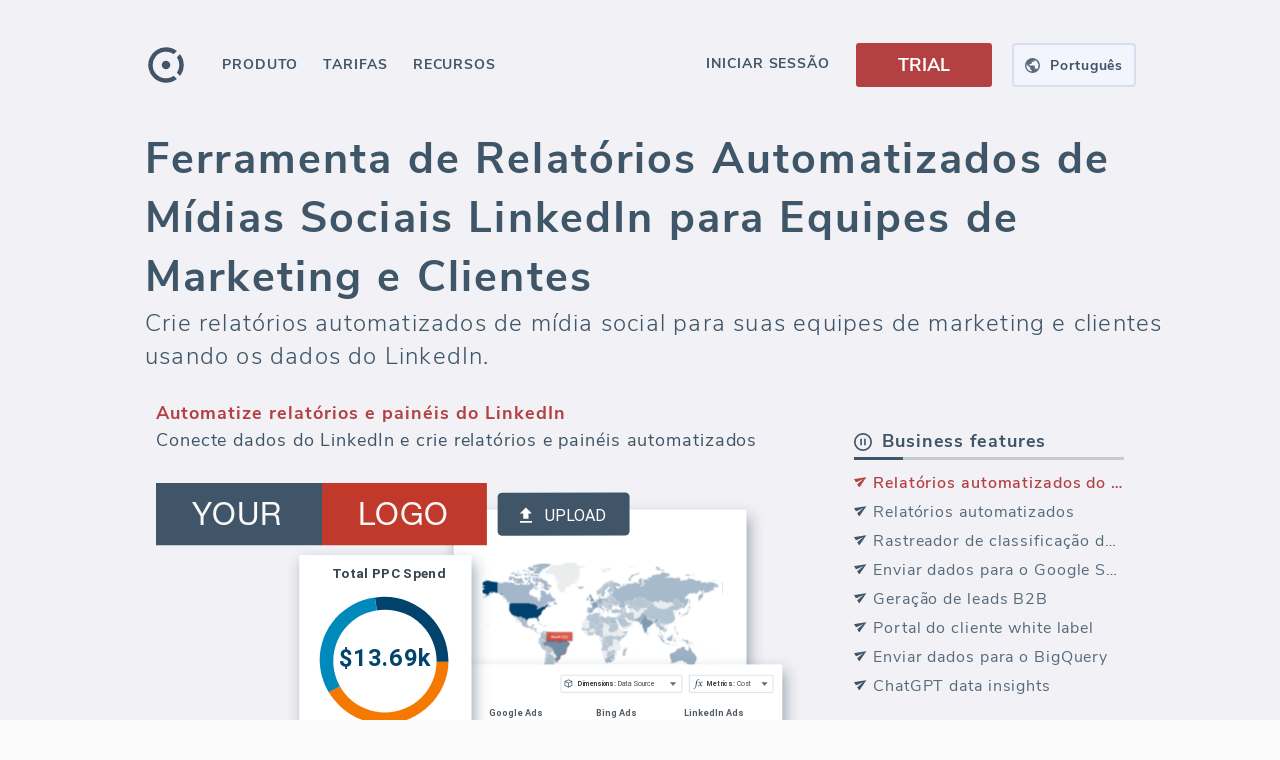

--- FILE ---
content_type: image/svg+xml
request_url: https://www.octoboard.com/assets/imports/facebook.svg
body_size: -52
content:
<svg xmlns="http://www.w3.org/2000/svg" viewBox="70 0 500 500">
  <defs>
    <style>
      .cls-1 {
        fill: none;
      }

      .cls-2 {
        fill: #3b5998;
      }
    </style>
  </defs>
  <rect id="Rectangle_2" data-name="Rectangle 2" class="cls-1" width="500" height="500"/>
  <g id="Facebook" transform="translate(74.123 -0.115)">
    <path id="Path_1" data-name="Path 1" class="cls-2" d="M287.832,499.879V85.944l-.488-2.982c.845,5.617-.108,8.034-1.094,9.085.118-.13,15.447-14.332,84.226-5.941L380.4,4.35C305.97-4.7,255.841,5.2,227.23,34.6c-19.406,19.9-23.71,44.276-21.347,60.495L205.472,89V499.878h82.36Z"/>
    <path id="Path_2" data-name="Path 2" class="cls-2" d="M144.877,166.346H376.708V248.7H144.877Z"/>
  </g>
</svg>


--- FILE ---
content_type: image/svg+xml
request_url: https://www.octoboard.com/assets/imports/hero/airplane.svg
body_size: -299
content:
<svg xmlns="http://www.w3.org/2000/svg" viewBox="0 0 15.53 14.988">
  <path fill="#405668" d="M2.006,13.222,13.925,8.111,2.006,3,2,6.975l8.518,1.136L2,9.246Z" transform="matrix(0.848, -0.53, 0.53, 0.848, -3.286, 4.835)"/>
</svg>

--- FILE ---
content_type: image/svg+xml
request_url: https://www.octoboard.com/assets/imports/twitter.svg
body_size: 183
content:
<svg xmlns="http://www.w3.org/2000/svg" viewBox="0 0 500 500">
  <defs>
    <style>
      .cls-1 {
        fill: none;
      }

      .cls-2 {
        fill: #55acee;
      }
    </style>
  </defs>
  <g id="twitter" transform="translate(-2404.577 145)">
    <rect id="Rectangle_8" data-name="Rectangle 8" class="cls-1" width="499.577" height="500" transform="translate(2405 -145)"/>
    <path id="Path_6" data-name="Path 6" class="cls-2" d="M449.5,147.967v13.426c0,136.044-102.841,292.674-291.531,292.674C99.84,454.067,45.29,441.536.577,412a219.081,219.081,0,0,0,24.146,1.791c48.291,0,93-20.587,126.986-48.333-44.713-.895-83.167-30.431-95.687-71.6a133.318,133.318,0,0,0,18.78,1.79c8.942,0,18.78-.895,27.723-3.58-46.5-8.95-82.273-51.017-82.273-101.138v-.9c14.308,7.16,29.511,12.53,46.5,12.53C39.03,183.767,21.145,152.44,21.145,117.535c0-18.795,5.365-34.906,14.308-50.122,50.08,61.757,125.2,100.243,210.153,105.613-1.788-7.16-1.788-16.111-1.788-24.166,0-56.387,45.607-102.928,102.841-102.928a103.9,103.9,0,0,1,75.118,32.221,193.333,193.333,0,0,0,64.388-25.061c-7.155,24.166-24.146,43.856-45.607,57.282a212.967,212.967,0,0,0,59.021-16.111A191.683,191.683,0,0,1,449.5,147.967Z" transform="translate(2404 -146)"/>
  </g>
</svg>


--- FILE ---
content_type: image/svg+xml
request_url: https://www.octoboard.com/assets/imports/linkedin.svg
body_size: 114
content:
<svg id="Group_1" data-name="Group 1" xmlns="http://www.w3.org/2000/svg" viewBox="0 0 500 500">
  <defs>
    <style>
      .cls-1 {
        fill: none;
      }

      .cls-2 {
        fill: #1d87bd;
      }
    </style>
  </defs>
  <rect id="Rectangle_4" data-name="Rectangle 4" class="cls-1" width="499.906" height="500" transform="translate(0)"/>
  <g id="Linkedin" transform="translate(0 13)">
    <path id="LinkedIn-2" data-name="LinkedIn" class="cls-2" d="M499.953,298.533V486.926H392.786V311.15c0-44.156-15.5-74.291-54.29-74.291-29.612,0-47.234,20.309-54.988,39.954-2.826,7.024-3.553,16.8-3.553,26.63V486.926h-107.2s1.445-297.706,0-328.549H279.944v46.57c-.218.348-.5.724-.7,1.061h.7v-1.061c14.242-22.354,39.676-54.289,96.6-54.289C447.078,150.657,499.953,197.615,499.953,298.533ZM60.615,0C23.94,0-.047,24.515-.047,56.754c0,31.536,23.294,56.8,59.238,56.8h.717c37.384,0,60.634-25.255,60.634-56.8C119.835,24.515,97.292,0,60.615,0ZM6.32,486.926H113.482V158.377H6.32Z" transform="translate(0.047)"/>
  </g>
</svg>


--- FILE ---
content_type: image/svg+xml
request_url: https://www.octoboard.com/assets/imports/instagram.svg
body_size: 691
content:
<svg xmlns="http://www.w3.org/2000/svg" viewBox="0 0 500 500">
  <defs>
    <style>
      .cls-1 {
        fill: none;
      }

      .cls-2 {
        fill: #7f61a6;
      }
    </style>
  </defs>
  <g id="instagram" transform="translate(-1632 145)">
    <rect id="Rectangle_5" data-name="Rectangle 5" class="cls-1" width="498.008" height="500" transform="translate(1633.992 -145)"/>
    <path id="Instagram-2" data-name="Instagram" class="cls-2" d="M248.17,0c-67.861,0-76.356.311-102.993,1.5C118.57,2.741,100.457,6.914,84.529,13.08A122.065,122.065,0,0,0,40.278,41.824,120.989,120.989,0,0,0,11.453,85.952C5.27,101.835,1.053,119.9-.164,146.43c-1.249,26.564-1.5,35.035-1.5,102.707s.312,76.143,1.5,102.707c1.249,26.533,5.434,44.627,11.617,60.478a121.656,121.656,0,0,0,28.825,44.127,121.379,121.379,0,0,0,44.251,28.744c15.927,6.167,34.041,10.371,60.647,11.586,26.638,1.245,35.132,1.495,102.993,1.495s76.354-.312,102.993-1.495c26.607-1.246,44.751-5.419,60.646-11.586a127.656,127.656,0,0,0,73.076-72.871c6.183-15.882,10.4-33.945,11.617-60.478,1.25-26.564,1.5-35.035,1.5-102.707s-.312-76.143-1.5-102.707c-1.249-26.533-5.433-44.627-11.617-60.478A121.652,121.652,0,0,0,456.06,41.824,121.409,121.409,0,0,0,411.808,13.08c-15.926-6.166-34.04-10.37-60.646-11.585C324.523.25,316.03,0,248.17,0Zm0,44.845c66.7,0,74.637.311,100.963,1.495,24.359,1.121,37.569,5.17,46.375,8.6A77.221,77.221,0,0,1,424.24,73.558a76.957,76.957,0,0,1,18.674,28.651c3.435,8.782,7.494,21.955,8.62,46.246C452.719,174.739,453,182.618,453,249.137s-.312,74.43-1.5,100.682c-1.125,24.291-5.184,37.464-8.619,46.246a82.455,82.455,0,0,1-47.406,47.274c-8.806,3.426-22.016,7.474-46.376,8.6-26.357,1.184-34.259,1.463-100.963,1.463s-74.637-.312-100.963-1.494c-24.359-1.121-37.569-5.17-46.375-8.6a77.234,77.234,0,0,1-28.731-18.623,76.958,76.958,0,0,1-18.674-28.652c-3.435-8.781-7.5-21.954-8.619-46.245-1.156-26.221-1.468-34.132-1.468-100.651s.312-74.43,1.5-100.682c1.124-24.291,5.184-37.464,8.619-46.246A76.956,76.956,0,0,1,72.1,73.558a77.213,77.213,0,0,1,28.73-18.623c8.806-3.425,22.017-7.474,46.376-8.6C173.531,45.156,181.465,44.845,248.17,44.845Zm0,76.36c-70.89,0-128.289,57.3-128.289,127.932,0,70.692,57.461,127.932,128.289,127.932,70.889,0,128.289-57.3,128.289-127.932C376.459,178.444,319,121.205,248.17,121.205Zm0,210.988a83.056,83.056,0,1,1,83.287-83.056A83.17,83.17,0,0,1,248.17,332.193ZM411.5,116.16a29.98,29.98,0,1,1-29.98-29.9A29.947,29.947,0,0,1,411.5,116.16Z" transform="translate(1633.663 -145)"/>
  </g>
</svg>


--- FILE ---
content_type: image/svg+xml
request_url: https://www.octoboard.com/assets/imports/vkontakte.svg
body_size: 359
content:
<svg xmlns="http://www.w3.org/2000/svg" viewBox="0 0 500 500">
  <defs>
    <style>
      .cls-1 {
        fill: none;
      }

      .cls-2 {
        fill: #4c75a3;
      }
    </style>
  </defs>
  <g id="vkontakte" transform="translate(-1634 914)">
    <rect id="Rectangle_9" data-name="Rectangle 9" class="cls-1" width="500" height="500" transform="translate(1634 -914)"/>
    <path id="path2442" class="cls-2" d="M320.38,439.854h29.852s9.016-.994,13.625-5.953c4.237-4.558,4.1-13.111,4.1-13.111s-.582-40.057,18-45.955c18.331-5.814,41.864,38.711,66.806,55.834,18.862,12.953,33.194,10.119,33.194,10.119l66.7-.933S587.548,437.7,571,410.269c-1.354-2.24-9.638-20.292-49.594-57.379-41.825-38.817-36.219-32.537,14.159-99.683,30.68-40.891,42.943-65.853,39.111-76.544-3.652-10.186-26.218-7.5-26.218-7.5l-75.095.464s-5.571-.758-9.7,1.711c-4.036,2.415-6.628,8.057-6.628,8.057s-11.891,31.641-27.736,58.554C395.869,294.735,382.5,297.74,377.03,294.21c-12.717-8.217-9.541-33.008-9.541-50.625,0-55.029,8.347-77.974-16.252-83.913-8.162-1.97-14.175-3.273-35.052-3.486-26.8-.272-49.471.083-62.314,6.374-8.544,4.184-15.135,13.506-11.118,14.041,4.965.662,16.2,3.033,22.161,11.141,7.7,10.474,7.427,33.983,7.427,33.983s4.424,64.777-10.327,72.822c-10.122,5.518-24.008-5.748-53.821-57.262-15.273-26.387-26.807-55.559-26.807-55.559s-2.222-5.45-6.189-8.367c-4.811-3.535-11.536-4.656-11.536-4.656l-71.364.467s-10.709.3-14.646,4.957c-3.5,4.148-.279,12.714-.279,12.714S133.237,317.551,196.5,383.42c58.014,60.4,123.879,56.434,123.879,56.434" transform="translate(1558.543 -962.541)"/>
  </g>
</svg>


--- FILE ---
content_type: image/svg+xml
request_url: https://www.octoboard.com/assets/imports/question.svg
body_size: 94
content:
<svg xmlns="http://www.w3.org/2000/svg" viewBox="2627 -1500 24 24"><defs><style>.a{fill:#da695c;}.b{fill:#fff;stroke:rgba(0,0,0,0);}</style></defs><g transform="translate(-1663 440)"><circle class="a" cx="12" cy="12" r="12" transform="translate(4290 -1940)"/><path class="b" d="M3.87-5a1.436,1.436,0,0,1-.29-.96,3.126,3.126,0,0,1,.36-1.57,6.567,6.567,0,0,1,1-1.29,6.547,6.547,0,0,0,.69-.86,1.455,1.455,0,0,0,.23-.8.855.855,0,0,0-.32-.7,1.357,1.357,0,0,0-.88-.26,2.557,2.557,0,0,0-.91.17,7.219,7.219,0,0,0-1.01.49l-.48.24a2.443,2.443,0,0,1-1.1.38,1.061,1.061,0,0,1-.85-.43,1.61,1.61,0,0,1-.35-1.05,1.47,1.47,0,0,1,.15-.7,1.734,1.734,0,0,1,.49-.54,7.13,7.13,0,0,1,2.05-1.03,7.5,7.5,0,0,1,2.31-.37,5.693,5.693,0,0,1,2.32.45,3.869,3.869,0,0,1,1.6,1.24,2.948,2.948,0,0,1,.58,1.79,3,3,0,0,1-.31,1.36A4.036,4.036,0,0,1,8.4-8.38q-.44.44-1.14,1.06a9.336,9.336,0,0,0-1.01.93,1.866,1.866,0,0,0-.45.81,1.064,1.064,0,0,1-.39.68,1.158,1.158,0,0,1-.73.24A1.007,1.007,0,0,1,3.87-5ZM3.35-.44A1.893,1.893,0,0,1,2.8-1.82,1.893,1.893,0,0,1,3.35-3.2a1.842,1.842,0,0,1,1.37-.56,1.866,1.866,0,0,1,1.39.56,1.893,1.893,0,0,1,.55,1.38A1.893,1.893,0,0,1,6.11-.44,1.866,1.866,0,0,1,4.72.12,1.842,1.842,0,0,1,3.35-.44Z" transform="translate(4297 -1921)"/></g></svg>

--- FILE ---
content_type: image/svg+xml
request_url: https://www.octoboard.com/assets/imports/youtube.svg
body_size: 126
content:
<svg xmlns="http://www.w3.org/2000/svg" viewBox="0 0 500 500">
  <defs>
    <style>
      .cls-1 {
        fill: none;
      }

      .cls-2 {
        fill: #e02f2f;
      }
    </style>
  </defs>
  <g id="youtube" transform="translate(-2294 200)">
    <rect id="Rectangle_3" data-name="Rectangle 3" class="cls-1" width="500" height="500" transform="translate(2294 -200)"/>
    <g id="Youtube-2" data-name="Youtube" transform="translate(2293.533 -202.279)">
      <path id="XMLID_823_" class="cls-2" d="M479.631,107.267c-18-21.3-51.228-29.988-114.688-29.988H134.583c-64.913,0-98.7,9.249-116.635,31.925C.467,131.314.467,163.891.467,208.978v85.935c0,87.351,20.741,131.7,134.116,131.7H364.946c55.032,0,85.527-7.667,105.255-26.462,20.232-19.277,28.865-50.749,28.865-105.235V208.978C499.066,161.429,497.711,128.661,479.631,107.267ZM320.569,263.811,215.963,318.239a16.082,16.082,0,0,1-23.534-14.192V195.541a16.082,16.082,0,0,1,23.5-14.209l104.607,54.077a15.98,15.98,0,0,1,.036,28.4Z"/>
    </g>
  </g>
</svg>


--- FILE ---
content_type: image/svg+xml
request_url: https://www.octoboard.com/assets/imports/octocat/installs-stars-3.5.svg
body_size: -33
content:
<svg xmlns="http://www.w3.org/2000/svg" width="80.767" height="12" viewBox="0 0 80.767 12">
  <g id="installs-stars-3.5" transform="translate(-1601.498 3486.5)">
    <path id="Path_6713" data-name="Path 6713" d="M35.583,29.942l1.949,3.95,4.359.633L38.737,37.6l.745,4.341-3.9-2.049-3.9,2.049.745-4.341-3.155-3.075,4.359-.633Z" transform="translate(1572.226 -3516.442)" fill="#ffcf63"/>
    <path id="Path_6714" data-name="Path 6714" d="M35.583,29.942l1.949,3.95,4.359.633L38.737,37.6l.745,4.341-3.9-2.049-3.9,2.049.745-4.341-3.155-3.075,4.359-.633Z" transform="translate(1589.263 -3516.442)" fill="#ffcf63"/>
    <path id="Path_6715" data-name="Path 6715" d="M35.583,29.942l1.949,3.95,4.359.633L38.737,37.6l.745,4.341-3.9-2.049-3.9,2.049.745-4.341-3.155-3.075,4.359-.633Z" transform="translate(1606.3 -3516.442)" fill="#ffcf63"/>
    <path id="Path_6716" data-name="Path 6716" d="M35.583,29.942l1.949,3.95,4.359.633L38.737,37.6l.745,4.341-3.9-2.049-3.9,2.049.745-4.341-3.155-3.075,4.359-.633Z" transform="translate(1640.374 -3516.442)" fill="#9f9f9f"/>
    <g id="Group_11209" data-name="Group 11209" transform="translate(1652.611 -3486.5)">
      <path id="Path_6717" data-name="Path 6717" d="M35.583,29.942l1.949,3.95,4.359.633L38.737,37.6l.745,4.341-3.9-2.049-3.9,2.049.745-4.341-3.155-3.075,4.359-.633Z" transform="translate(-29.274 -29.942)" fill="#ffcf63"/>
      <path id="Path_6718" data-name="Path 6718" d="M.027,9.95,0,9.964V.054L.027,0,1.976,3.95l4.342.631V4.6L3.181,7.659,3.926,12Z" transform="translate(6.282)" fill="#9f9f9f"/>
    </g>
  </g>
</svg>
